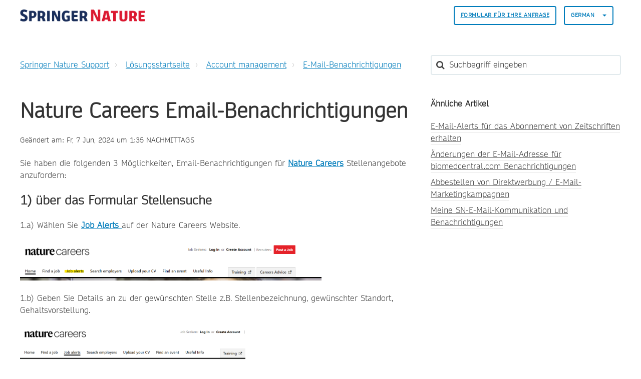

--- FILE ---
content_type: text/html; charset=utf-8
request_url: https://support.springernature.com/de/support/solutions/articles/6000211159-%C3%84ndern-oder-einrichten-von-naturportfolio-e-mail-benachrichtigungen
body_size: 15308
content:
<!DOCTYPE html>
       
        <!--[if lt IE 7]><html class="no-js ie6 dew-dsm-theme " lang="de" dir="ltr" data-date-format="non_us"><![endif]-->       
        <!--[if IE 7]><html class="no-js ie7 dew-dsm-theme " lang="de" dir="ltr" data-date-format="non_us"><![endif]-->       
        <!--[if IE 8]><html class="no-js ie8 dew-dsm-theme " lang="de" dir="ltr" data-date-format="non_us"><![endif]-->       
        <!--[if IE 9]><html class="no-js ie9 dew-dsm-theme " lang="de" dir="ltr" data-date-format="non_us"><![endif]-->       
        <!--[if IE 10]><html class="no-js ie10 dew-dsm-theme " lang="de" dir="ltr" data-date-format="non_us"><![endif]-->       
        <!--[if (gt IE 10)|!(IE)]><!--><html class="no-js  dew-dsm-theme " lang="de" dir="ltr" data-date-format="non_us"><!--<![endif]-->
	<head>
		
		

<!-- Title for the page -->

  <title> Nature Careers Email-Benachrichtigungen : Springer Nature Support </title>



<!-- Meta information -->

      <meta charset="utf-8" />
      <meta http-equiv="X-UA-Compatible" content="IE=edge,chrome=1" />
      <meta name="description" content= "" />
      <meta name="author" content= "" />
       <meta property="og:title" content="Nature Careers Email-Benachrichtigungen" />  <meta property="og:url" content="https://support.springernature.com/de/support/solutions/articles/6000211159-nature-careers-email-benachrichtigungen" />  <meta property="og:description" content=" Sie haben die folgenden 3 Möglichkeiten, Email-Benachrichtigungen für Nature Careers Stellenangebote anzufordern:     1) über das Formular Stellensuche  1.a) Wählen Sie Job Alerts auf der Nature Careers Website.           1.b) Geben Sie Details a..." />  <meta property="og:image" content="https://s3.amazonaws.com/cdn.freshdesk.com/data/helpdesk/attachments/production/6228800579/logo/sVThZtNnYU_Z26T8yRWLIJKIFssAKyUk2g.png?X-Amz-Algorithm=AWS4-HMAC-SHA256&amp;amp;X-Amz-Credential=AKIAS6FNSMY2XLZULJPI%2F20260113%2Fus-east-1%2Fs3%2Faws4_request&amp;amp;X-Amz-Date=20260113T135355Z&amp;amp;X-Amz-Expires=604800&amp;amp;X-Amz-SignedHeaders=host&amp;amp;X-Amz-Signature=2015e614842a1fd1f4c27d65c58f7500b4babfd5b32751a220a934dba858fa65" />  <meta property="og:site_name" content="Springer Nature Support" />  <meta property="og:type" content="article" />  <meta name="twitter:title" content="Nature Careers Email-Benachrichtigungen" />  <meta name="twitter:url" content="https://support.springernature.com/de/support/solutions/articles/6000211159-nature-careers-email-benachrichtigungen" />  <meta name="twitter:description" content=" Sie haben die folgenden 3 Möglichkeiten, Email-Benachrichtigungen für Nature Careers Stellenangebote anzufordern:     1) über das Formular Stellensuche  1.a) Wählen Sie Job Alerts auf der Nature Careers Website.           1.b) Geben Sie Details a..." />  <meta name="twitter:image" content="https://s3.amazonaws.com/cdn.freshdesk.com/data/helpdesk/attachments/production/6228800579/logo/sVThZtNnYU_Z26T8yRWLIJKIFssAKyUk2g.png?X-Amz-Algorithm=AWS4-HMAC-SHA256&amp;amp;X-Amz-Credential=AKIAS6FNSMY2XLZULJPI%2F20260113%2Fus-east-1%2Fs3%2Faws4_request&amp;amp;X-Amz-Date=20260113T135355Z&amp;amp;X-Amz-Expires=604800&amp;amp;X-Amz-SignedHeaders=host&amp;amp;X-Amz-Signature=2015e614842a1fd1f4c27d65c58f7500b4babfd5b32751a220a934dba858fa65" />  <meta name="twitter:card" content="summary" />  <link rel="canonical" href="https://support.springernature.com/de/support/solutions/articles/6000211159-nature-careers-email-benachrichtigungen" />  <link rel='alternate' hreflang="de" href="https://support.springernature.com/de/support/solutions/articles/6000211159-nature-careers-email-benachrichtigungen"/>  <link rel='alternate' hreflang="en" href="https://support.springernature.com/en/support/solutions/articles/6000211159-nature-careers-e-alerts"/>  <link rel='alternate' hreflang="ja-JP" href="https://support.springernature.com/ja-JP/support/solutions/articles/6000211159-nature-careers-e%E3%82%A2%E3%83%A9%E3%83%BC%E3%83%88"/>  <link rel='alternate' hreflang="zh-CN" href="https://support.springernature.com/zh-CN/support/solutions/articles/6000211159-nature-careers%E7%94%B5%E5%AD%90%E9%82%AE%E4%BB%B6%E6%8F%90%E9%86%92"/> 

<!-- Responsive setting -->
<link rel="apple-touch-icon" href="https://s3.amazonaws.com/cdn.freshdesk.com/data/helpdesk/attachments/production/6001196271/fav_icon/yGJISi2-j220kPPrc03dNtgyWDIqB-4mpQ.png" />
        <link rel="apple-touch-icon" sizes="72x72" href="https://s3.amazonaws.com/cdn.freshdesk.com/data/helpdesk/attachments/production/6001196271/fav_icon/yGJISi2-j220kPPrc03dNtgyWDIqB-4mpQ.png" />
        <link rel="apple-touch-icon" sizes="114x114" href="https://s3.amazonaws.com/cdn.freshdesk.com/data/helpdesk/attachments/production/6001196271/fav_icon/yGJISi2-j220kPPrc03dNtgyWDIqB-4mpQ.png" />
        <link rel="apple-touch-icon" sizes="144x144" href="https://s3.amazonaws.com/cdn.freshdesk.com/data/helpdesk/attachments/production/6001196271/fav_icon/yGJISi2-j220kPPrc03dNtgyWDIqB-4mpQ.png" />
        <meta name="viewport" content="width=device-width, initial-scale=1.0, maximum-scale=5.0, user-scalable=yes" /> 

<meta name="viewport" content="width=device-width, initial-scale=1.0" />
<link rel="stylesheet" href="https://fonts.googleapis.com/css?family=Open+Sans:400,400italic,600,600italic,700,700italic,300,300italic"  type="text/css" />
<link rel="stylesheet" href="//maxcdn.bootstrapcdn.com/font-awesome/4.7.0/css/font-awesome.min.css" />
<link rel="stylesheet" href="//cdn.jsdelivr.net/jquery.magnific-popup/1.0.0/magnific-popup.css" />



<!-- CMP -->
<script src="https://cmp.springernature.com/production_live/en/consent-bundle-80-latest.js"></script>

<!-- Google Tag Manager -->
<script>(function(w,d,s,l,i){w[l]=w[l]||[];w[l].push({'gtm.start':
new Date().getTime(),event:'gtm.js'});var f=d.getElementsByTagName(s)[0],
j=d.createElement(s),dl=l!='dataLayer'?'&l='+l:'';j.async=true;j.src=
'https://sgtm.springernature.com/gtm.js?id='+i+dl;f.parentNode.insertBefore(j,f);
})(window,document,'script','dataLayer','GTM-KTRPH5C');</script>
<!-- End Google Tag Manager -->
  
  <script src="https://ajax.googleapis.com/ajax/libs/jquery/3.6.0/jquery.min.js"></script>
		
		<!-- Adding meta tag for CSRF token -->
		<meta name="csrf-param" content="authenticity_token" />
<meta name="csrf-token" content="Tl9XBNYEJVr15s14yzpSozHJG9js0zDt7pVbnCuTsPvs6SRJ5xEal7w8to5D8HJVVAf73FHy3Y/Qe5cjIYnKbA==" />
		<!-- End meta tag for CSRF token -->
		
		<!-- Fav icon for portal -->
		<link rel='shortcut icon' href='https://s3.amazonaws.com/cdn.freshdesk.com/data/helpdesk/attachments/production/6001196271/fav_icon/yGJISi2-j220kPPrc03dNtgyWDIqB-4mpQ.png' />

		<!-- Base stylesheet -->
 
		<link rel="stylesheet" media="print" href="https://assets7.freshdesk.com/assets/cdn/portal_print-6e04b27f27ab27faab81f917d275d593fa892ce13150854024baaf983b3f4326.css" />
	  		<link rel="stylesheet" media="screen" href="https://assets7.freshdesk.com/assets/cdn/falcon_portal_utils-a58414d6bc8bc6ca4d78f5b3f76522e4970de435e68a5a2fedcda0db58f21600.css" />	

		
		<!-- Theme stylesheet -->

		<link href="/support/theme.css?v=4&amp;d=1761139015" media="screen" rel="stylesheet" type="text/css">

		<!-- Google font url if present -->
		<link href='https://fonts.googleapis.com/css?family=Open+Sans:regular,italic,600,700,700italic' rel='stylesheet' type='text/css' nonce='MZDqRWFQtjkZ3XVX2h38aw=='>

		<!-- Including default portal based script framework at the top -->
		<script src="https://assets4.freshdesk.com/assets/cdn/portal_head_v2-d07ff5985065d4b2f2826fdbbaef7df41eb75e17b915635bf0413a6bc12fd7b7.js"></script>
		<!-- Including syntexhighlighter for portal -->
		<script src="https://assets10.freshdesk.com/assets/cdn/prism-841b9ba9ca7f9e1bc3cdfdd4583524f65913717a3ab77714a45dd2921531a402.js"></script>

		

		<!-- Access portal settings information via javascript -->
		 <script type="text/javascript">     var portal = {"language":"en","name":"Springer Nature Support","contact_info":"","current_page_name":"article_view","current_tab":"solutions","vault_service":{"url":"https://vault-service.freshworks.com/data","max_try":2,"product_name":"fd"},"current_account_id":218250,"preferences":{"bg_color":"#605E60","header_color":"#ebebeb","help_center_color":"#ebebeb","footer_color":"#777777","tab_color":"#087be7","tab_hover_color":"#4c4b4b","btn_background":"#ffffff","btn_primary_background":"#6c6a6a","base_font":"Open Sans","text_color":"#333333","headings_font":"Open Sans","headings_color":"#333333","link_color":"#007cbb","link_color_hover":"#036690","input_focus_ring_color":"#a72763","non_responsive":"false"},"image_placeholders":{"spacer":"https://assets6.freshdesk.com/assets/misc/spacer.gif","profile_thumb":"https://assets5.freshdesk.com/assets/misc/profile_blank_thumb-4a7b26415585aebbd79863bd5497100b1ea52bab8df8db7a1aecae4da879fd96.jpg","profile_medium":"https://assets10.freshdesk.com/assets/misc/profile_blank_medium-1dfbfbae68bb67de0258044a99f62e94144f1cc34efeea73e3fb85fe51bc1a2c.jpg"},"falcon_portal_theme":true,"current_object_id":6000211159};     var attachment_size = 20;     var blocked_extensions = "";     var allowed_extensions = "";     var store = { 
        ticket: {},
        portalLaunchParty: {} };    store.portalLaunchParty.ticketFragmentsEnabled = false;    store.pod = "us-east-1";    store.region = "US"; </script> 


			
	</head>
	<body>
            	
		
		
		

<!-- Notification Messages -->
 <div class="alert alert-with-close notice hide" id="noticeajax"></div> 
<div class="layout layout--anonymous">
  <div class="layout__header">
    



<header class="topbar container" data-topbar>
  <div class="container-inner">
    <div class="topbar__inner">
      <div class="topbar__col clearfix">
        <div class="logo-wrapper">
          <div class="logo">
            <a href="/de/support/home">
              <!-- <img src="https://s3.amazonaws.com/cdn.freshdesk.com/data/helpdesk/attachments/production/6228800579/logo/sVThZtNnYU_Z26T8yRWLIJKIFssAKyUk2g.png" alt="Springer Nature Support home page"> -->
              <img src="https://breezythemes.s3-us-west-2.amazonaws.com/springernature/SN_logo.png" alt="Springer Nature Support home page">
            </a>
          </div>
        </div>
        <button type="button" role="button" aria-label="Toggle Navigation" class="lines-button x" data-toggle-menu> <span class="lines"></span> </button>
      </div>
      <div class="topbar__col topbar__menu">
        <div class="topbar__collapse" data-menu>
          <div class="topbar__controls topbar__controls--anonymous">
                        
            
            
              <a class="btn btn-topbar" href="/de/support/tickets/new">
                
                Formular für Ihre Anfrage
                
</a>
           <!--   <a class="btn btn-topbar" href="/support/tickets">My Tickets</a> -->
            
            
            
            
            <div class="banner-language-selector pull-right" data-tabs="tabs"
                data-toggle='tooltip' data-placement="bottom" title=""><ul class="language-options" role="tablist"><li class="dropdown"><h5 class="dropdown-toggle" data-toggle="dropdown"><span>German</span><span class="caret"></span></h5><ul class="dropdown-menu " role="menu" aria-labelledby="dropdownMenu"><li><a class="" tabindex="-1" href="/en/support/solutions/articles/6000211159-nature-careers-e-alerts">English</a></li><li><a class="" tabindex="-1" href="/zh-CN/support/solutions/articles/6000211159-nature-careers%E7%94%B5%E5%AD%90%E9%82%AE%E4%BB%B6%E6%8F%90%E9%86%92">Chinese</a></li><li><a class="active" tabindex="-1" href="/de/support/solutions/articles/6000211159-nature-careers-email-benachrichtigungen"><span class='icon-dd-tick-dark'></span>German </a></li><li><a class="" tabindex="-1" href="/ja-JP/support/solutions/articles/6000211159-nature-careers-e%E3%82%A2%E3%83%A9%E3%83%BC%E3%83%88">Japanese</a></li></ul></li></ul></div> <div class="welcome">Willkommen <b></b> </div>  <b><a href="/de/support/login"><b>Anmelden</b></a></b>
			           

            
          </div>
        </div>
      </div>
    </div>
  </div>
</header>


    <!-- Search and page links for the page -->
    
      
    
  </div>

 
  <div class="layout__content">
    <div class="container">
      <div class="container-inner clearfix">
        
          
        
        
        <div class="article-page">
  <div class="row clearfix">
    <div class="column column--sm-8">
      <ol class="breadcrumbs">
        <li>
          <a href="/support/home">
          	
              Springer Nature Support
              
          </a>
        </li>
        <li title="Lösungsstartseite">
          <a href="/de/support/solutions">Lösungsstartseite</a>
        </li>
        <li title="Account management">
          <a href="/de/support/solutions/6000141391">Account management</a>
        </li>
        <li title="E-Mail-Benachrichtigungen">
          <a href="/de/support/solutions/folders/6000234188">E-Mail-Benachrichtigungen</a>
        </li>
      </ol>
    </div>
    <div class="column column--sm-4">
      <div class="search-box search-box--small">
        <form class="hc-search-form print--remove" autocomplete="off" action="/de/support/search/solutions" id="hc-search-form" data-csrf-ignore="true">
	<div class="hc-search-input">
	<label for="support-search-input" class="hide">Suchbegriff eingeben</label>
		<input placeholder="Suchbegriff eingeben" type="text"
			name="term" class="special" value=""
            rel="page-search" data-max-matches="10" id="support-search-input">
	</div>
	<div class="hc-search-button">
		<button class="btn btn-primary" aria-label="Suche" type="submit" autocomplete="off">
			<i class="mobile-icon-search hide-tablet"></i>
			<span class="hide-in-mobile">
				Suchen
			</span>
		</button>
	</div>
</form>
      </div>
    </div>
  </div>
<!-- Put any chat widget code below this line. -->
<!-- This is an article we can use for testing the code -->


<!-- This displays the button in the article on the test article -->  

        
<!-- Enter chat widget code below this line to go above the article -->
<!-- Shipping Info bot setup -->

        
 <!-- Librarian Support bot setup -->


<!-- Enter chat widget code above this line to go above the article -->
  
  <div class="row clearfix">
    <div class="column column--sm-8">
      <article class="article clearfix" itemscope itemtype="http://schema.org/Article">
        <header class="article-header">
          <h1 class="article__title" itemprop="name">
            Nature Careers Email-Benachrichtigungen
          </h1>

          <div class="article-meta">
            <div class="article-meta__col article-meta__col--main">
              <div class="entry-info">
                <div class="entry-info__content">
                  
                   
                    <div class="meta">Geändert am: Fr, 7 Jun, 2024 um  1:35 NACHMITTAGS</div>
                  
                </div>
              </div>
            </div>
          </div>
        </header>

        <div class="article__body markdown" itemprop="articleBody">
          <p>Sie haben die folgenden 3 Möglichkeiten, Email-Benachrichtigungen für <a href="https://www.nature.com/naturecareers/?gad_source=1&amp;gclid=Cj0KCQjwq86wBhDiARIsAJhuphmabC6OZ0HYpD3MwR6D0nqpcVjubodutLUIn3_nz3_ukbanLH4of6caAgi4EALw_wcB"><strong>Nature Careers</strong></a> Stellenangebote anzufordern:</p><p>&nbsp;</p><h2 dir="ltr">1) über das Formular Stellensuche</h2><p>1.a) Wählen Sie <a href="https://www.nature.com/naturecareers/newalert/"><strong>Job Alerts&nbsp;</strong></a>auf der Nature Careers Website.&nbsp;</p><p>&nbsp;</p><p><img width="602" src="https://s3.amazonaws.com/cdn.freshdesk.com/data/helpdesk/attachments/production/6195622845/original/AYt9tZXZXRd133PQkxcgVObuE81qOe15RQ.png?1712670174" alt="Screenshot von Nature Careers Homepage mit den auswählbaren Tabs: Home, Stellensuche, Stellenangebote, Suche Arbeitgeber, Upload Ihres Lebenslaufs, Events finden, Wichtige Infos. Der Tab Stellenangebote ist hervorgehoben." class="fr-fic fr-dii" data-attachment="[object Object]" data-id="6195622845"></p><p>&nbsp;</p><p>1.b) Geben Sie Details an zu der gewünschten Stelle z.B. Stellenbezeichnung, gewünschter Standort, Gehaltsvorstellung.&nbsp;</p><p>&nbsp;</p><p><img width="450" src="https://s3.amazonaws.com/cdn.freshdesk.com/data/helpdesk/attachments/production/6195622848/original/CB1VRm8Iywuj0x04ihAzjH07KoQiCgnMyQ.png?1712670175" alt="Screenshot des Blanko-Formulares; hier können Sie Ihre persönlichen Daten eintragen für Ihre Stellensuche. Pflichtfelder sind: Email-Adresse, Stellenbezeichnung und Standort " class="fr-fic fr-dii" data-attachment="[object Object]" data-id="6195622848"></p><p>&nbsp;</p><p>1.c) Wählen Sie die gewünschte Frequenz für die Email-Benachrichtigungen aus, täglich oder wöchentlich.&nbsp;</p><p>&nbsp;</p><p><img width="528" src="https://s3.amazonaws.com/cdn.freshdesk.com/data/helpdesk/attachments/production/6195622850/original/90-C349WENYMrP-PInmGjC8RvmQm0ATf2w.png?1712670175" alt="Screenshot der Auswahlbox für die gewünschte Frequenz, mit der Sie Stellenangebote erhalten möchten; täglich oder wöchentlich" class="fr-fic fr-dii" data-attachment="[object Object]" data-id="6195622850"></p><p>&nbsp;</p><h2 dir="ltr">2) über die Suchfunktion</h2><p>2.a) Suchen Sie nach Stellenangeboten über den Fachbereich, die Stellenbezeichnung oder den Standort auf der <a href="https://www.nature.com/naturecareers/?gad_source=1&amp;gclid=Cj0KCQjwq86wBhDiARIsAJhuphmabC6OZ0HYpD3MwR6D0nqpcVjubodutLUIn3_nz3_ukbanLH4of6caAgi4EALw_wcB"><strong>Nature Careers</strong></a> Website.</p><p>&nbsp;</p><p><img width="517" src="https://s3.amazonaws.com/cdn.freshdesk.com/data/helpdesk/attachments/production/6195622847/original/udh2QGhN87ucN3GDwfNKZUJ2Dyp60WR2pA.png?1712670174" alt="Screenshot der verschiedenen Optionen für die Stellensuche von der Homepage" class="fr-fic fr-dii" data-attachment="[object Object]" data-id="6195622847"></p><p>&nbsp;</p><p>2.b) Wählen Sie das Interessengebiet aus, dies führt Sie zu den entsprechenden Stellenangeboten&nbsp;</p><p>&nbsp;</p><p><img width="552" src="https://s3.amazonaws.com/cdn.freshdesk.com/data/helpdesk/attachments/production/6195622849/original/y4lvbqKOnYVn83K50lBYDgMCRSQrGIkR7Q.png?1712670175" alt="Screenshot eines Suchergebnisses zu einer Stellensuche mit Auswahlkriterium Fachgebiet. Diese Seite beinhaltet den Button &quot;Alert erzeugen&quot; in einem roten Button mit weisser Schrift." class="fr-fic fr-dii" data-attachment="[object Object]" data-id="6195622849"></p><p>&nbsp;</p><p>2.c) Wählen Sie "Create Alert", um entsprechende Benachrichtigungen zu erhalten.</p><p>&nbsp;</p><p><img width="496" src="https://s3.amazonaws.com/cdn.freshdesk.com/data/helpdesk/attachments/production/6195622846/original/1TObZdxEWvqgMXVp0cysTw2o2iDJOwSyDA.png?1712670174" alt="Screenshot des Alerts. Die Email-Adresse muss in das vorgesehene Feld eingefügt werden, dann &quot;Alert erzeugen&quot; auswählen. Optional können noch zusätzliche Marketinginformationen ausgewählt werden, bevor der Alert erzeugt wird." class="fr-fic fr-dii" data-attachment="[object Object]" data-id="6195622846"></p><p>&nbsp;</p><p>2.d) Geben Sie Ihre Email-Adresse an und wählen Sie evtl. gewünschte zusätzliche Marketing-Benachrichtigungen per Email aus, dann gehen Sie auf "Create Alert".</p><p>&nbsp;</p><h2 dir="ltr">3) über die Website Suche</h2><p>3.a) Geben Sie&nbsp;im Suche-Feld der Homepage&nbsp;Stichworte ein und den gewünschten Standort bzw. den Umkreis.</p><p>&nbsp;</p><p><img width="540" src="https://s3.amazonaws.com/cdn.freshdesk.com/data/helpdesk/attachments/production/6195622853/original/GfGxmZa2xwRomVyrW15YK0kuDE-UY2saag.png?1712670175" alt="Screenshot der Homepage mit dem Formular für die Stellensuche. Die Nutzer müssen hier ein Schlagwort und den gewünschten Standort mit Umkreis angeben, bevor die Suche ausgelöst wird über den roten Button mit weisser Schrift  &quot;Stellensuche&quot; " class="fr-fic fr-dii" data-attachment="[object Object]" data-id="6195622853"></p><p>&nbsp;</p><p>3.b) Wählen Sie "Create alert", sobald die Suchergebnisse angezeigt werden.</p><p>&nbsp;</p><p><img width="533" src="https://s3.amazonaws.com/cdn.freshdesk.com/data/helpdesk/attachments/production/6195622852/original/ah-wEhN1CzwpFTdlopjsD0DNb37hjNtFMg.png?1712670175" alt="Screenshot der Suchergebnisse für das ausgewählte Suchkriterium Biomedicine Postdoctoral, Stelle im Gehaltsrahmen von $60,000 bis $69,999, Standort in USA. &quot;Alert erzeugen&quot; Button wird unterhalb des Suchkritierums angezeigt." class="fr-fic fr-dii" data-attachment="[object Object]" data-id="6195622852"></p><p>&nbsp;</p><p>3.c) Geben Sie Ihre Email-Adresse ein und wählen Sie evtl. gewünschte zusätzliche Marketing-Benachrichtigungen per Email aus, dann gehen Sie auf "Create Alert".</p><p>&nbsp;</p><p><img width="496" src="https://s3.amazonaws.com/cdn.freshdesk.com/data/helpdesk/attachments/production/6195622851/original/rfgDP-mR0Kif-TlXDIQ1VpcsOjUuIhDsMQ.png?1712670175" alt="Screenshot des Suchformulares. Nutzer müssen ihre Email-Adresse im entsprechenden Feld einfügen, dann &quot;Alert erzeugen&quot; auswählen. Optional können zusätzliche Marketinginformationen ausgewählt werden, bevor der Alert erzeugt wird." class="fr-fic fr-dii" data-attachment="[object Object]" data-id="6195622851"></p><p>&nbsp;</p><p>Sollten Probleme auftreten bzgl. Nature Careers Email-Benachrichtigungen:</p><ul type="disc"><li>Falls Sie einen Webmail provider z.B. Hotmail, Gmail oder Yahoo verwenden, überprüfen Sie bitte den JUNK Folder und stellen Sie sicher, daß @ealert.nature.com zu Ihren sicheren Empfangs-Email-Adressen hinzugefügt ist.</li><li>Falls Sie einen akademischen Webmail provider nutzen, stellen Sie bitte mit Ihrem lokalen Administrator oder mit Ihrer IT sicher, daß die Benachrichtigungen nicht automatisch blockiert werden oder im SPAM/JUNK Folder landen.</li><li>Falls Sie sich von Email-Benachrichtigungen abgemeldet haben, diese aber immer noch erhalten, wenden Sie sich bitte an unser Online Service Team über <a href="https://springeronlineservice.freshdesk.com/de/support/tickets/new"><strong>unser Webformular hier</strong></a><strong>.&nbsp;</strong>Bitte fügen Sie eine Kopie der erhaltenen Benachrichtigung bei, um uns dadurch eine schnellere Bearbeitung und Lösung des Problems zu ermöglichen. &nbsp; &nbsp; &nbsp; &nbsp; &nbsp; &nbsp; &nbsp; &nbsp; &nbsp;</li></ul><p dir="ltr">Falls Sie den Nature Careers Newsletter abonnieren möchten, erstellen Sie bitte ein Mein Nature Konto auf Nature.com. Sie können <a href="https://support.springernature.com/de/support/solutions/articles/6000211160-fehlende-nature-e-mail-benachrichtigungen"><strong>Mein Nature Profil Email-Benachrichtigungen und Newsletter</strong></a> ändern und den Nature Careers Newsletter aus den Email-Benachrichtigungs-Optionen auswählen.<br><br>Wenn Sie lieber eine E-Mail oder einen telefonischen Kundenservice bezüglich fehlender E-Benachrichtigungen wünschen, finden Sie <strong><a href="https://springeronlineservice.freshdesk.com/de/support/solutions/articles/6000206179-kontakte">unsere Kontaktinformationen hier</a>.</strong></p><p>&nbsp;</p>
        </div>
        

  
        
      </article>
	<footer class="article-footer clearfix">
        <p class="article-vote" id="voting-container" 
											data-user-id="" 
											data-article-id="6000211159"
											data-language="de">
										War diese Antwort hilfreich?<span data-href="/de/support/solutions/articles/6000211159/thumbs_up" class="vote-up a-link" id="article_thumbs_up" 
									data-remote="true" data-method="put" data-update="#voting-container" 
									data-user-id=""
									data-article-id="6000211159"
									data-language="de"
									data-update-with-message="Wir freuen uns, dass wir Ihnen helfen konnten. Danke für Ihr Feedback.">
								Ja</span><span class="vote-down-container"><span data-href="/de/support/solutions/articles/6000211159/thumbs_down" class="vote-down a-link" id="article_thumbs_down" 
									data-remote="true" data-method="put" data-update="#vote-feedback-form" 
									data-user-id=""
									data-article-id="6000211159"
									data-language="de"
									data-hide-dom="#voting-container" data-show-dom="#vote-feedback-container">
								Nein</span></span></p><a class="hide a-link" id="vote-feedback-form-link" data-hide-dom="#vote-feedback-form-link" data-show-dom="#vote-feedback-container">Feedback senden</a><div id="vote-feedback-container"class="hide">	<div class="lead">Leider konnten wir nicht helfen. Helfen Sie uns mit Ihrem Feedback, diesen Artikel zu verbessern.</div>	<div id="vote-feedback-form">		<div class="sloading loading-small loading-block"></div>	</div></div>
      </footer>
    </div>

    <div class="column column--sm-4">
      <div class="article-sidebar">
        
          <div class="related-articles">
            <h4 class="related-articles__title">
              
              	Ähnliche Artikel
              	
            </h4>
            <ul class="related-articles__list">
              
                
                <li>
                  <a href="/de/support/solutions/articles/6000243009-e-mail-alerts-f%C3%BCr-das-abonnement-von-zeitschriften-erhalten">E-Mail-Alerts für das Abonnement von Zeitschriften erhalten</a>
                  </li>
                
              
                
                <li>
                  <a href="/de/support/solutions/articles/6000223956-%C3%A4nderungen-der-e-mail-adresse-f%C3%BCr-biomedcentral-com-benachrichtigungen">Änderungen der E-Mail-Adresse für biomedcentral.com Benachrichtigungen</a>
                  </li>
                
              
                
                <li>
                  <a href="/de/support/solutions/articles/6000211097-abbestellen-von-direktwerbung-e-mail-marketingkampagnen">Abbestellen von Direktwerbung / E-Mail-Marketingkampagnen</a>
                  </li>
                
              
                
                <li>
                  <a href="/de/support/solutions/articles/6000211160-meine-sn-e-mail-kommunikation-und-benachrichtigungen">Meine SN-E-Mail-Kommunikation und Benachrichtigungen</a>
                  </li>
                
              
                
              
            </ul>
          </div>
        
      </div>
    </div>
  </div>
</div>

        
          
        
      </div>
    </div>
  </div>

  <div class="layout__footer">
    <footer class="footer-container container">
  <div class="container-inner footer-container__inner">
    <div class="row clearfix">
      <div class="column column--sm-2">
        <span class="footer__header">
          
                Produkte
                
        </span>
        <ul class="footer-links-list">
           <li class="footer-links-list__item"><a class="footer-links-list__link" href="https://www.springernature.com/gp/products/journals" rel="noreferrer">
           	
                Zeitschriften
                
			</a></li>
           <li class="footer-links-list__item"><a class="footer-links-list__link" href="https://www.springernature.com/gp/products/books" rel="noreferrer">
           	
                Bücher
                             
            </a></li>
           <li class="footer-links-list__item"><a class="footer-links-list__link" href="https://www.springernature.com/gp/products/platforms" rel="noreferrer">
           	
                Plattformen
                             
            </a></li>
           <li class="footer-links-list__item"><a class="footer-links-list__link" href="https://www.springernature.com/gp/products/database" rel="noreferrer">
           	
                Datenbanken
                             
           	</a></li>
        </ul>
      </div>
      <div class="column column--sm-2">
        <span class="footer__header">
           	
                Researchers & Partners
                          
          </span>
        <ul class="footer-links-list">
          <li class="footer-links-list__item"><a class="footer-links-list__link" href="https://www.springernature.com/gp/authors" rel="noreferrer">
           	
                Autoren
                            
            </a></li>
          <li class="footer-links-list__item"><a class="footer-links-list__link" href="https://www.springernature.com/gp/editors" rel="noreferrer">
           	
                Redakteure
                            
            </a></li>
          <li class="footer-links-list__item"><a class="footer-links-list__link" href="https://www.springernature.com/gp/open-research" rel="noreferrer">
           	
                Open research
                            
            </a></li>
          <li class="footer-links-list__item"><a class="footer-links-list__link" href="https://www.springernature.com/gp/societies" rel="noreferrer">
           	
                Gesellschaften
                            
            </a></li>
          <li class="footer-links-list__item"><a class="footer-links-list__link" href="https://www.springernature.com/gp/partners" rel="noreferrer">
           	
                Partner
                            
            </a></li>
          <li class="footer-links-list__item"><a class="footer-links-list__link" href="https://www.springernature.com/gp/policies" rel="noreferrer">
           	
                Richtlinien
                            
            </a></li>
        </ul>
      </div>
      <div class="column column--sm-2">
        <span class="footer__header">
           	
                Bibliotheken
                          
          </span>
        <ul class="footer-links-list">
          <li class="footer-links-list__item"><a class="footer-links-list__link" href="https://www.springernature.com/gp/librarians" rel="noreferrer">
           	
                Übersicht
                            
            </a> </li>
          <li class="footer-links-list__item"><a class="footer-links-list__link" href="https://www.springernature.com/gp/librarians/products" rel="noreferrer">
           	
                Produkte
                            
            </a> </li>
          <li class="footer-links-list__item"><a class="footer-links-list__link" href="https://www.springernature.com/gp/librarians/licensing" rel="noreferrer">
           	
                Lizenzierung
                            
            </a> </li>
          <li class="footer-links-list__item"><a class="footer-links-list__link" href="https://www.springernature.com/gp/librarians/tools-services" rel="noreferrer">
           	
                Tools & Dienstleistungen
                            
            </a> </li>
          <li class="footer-links-list__item"><a class="footer-links-list__link" href="https://www.springernature.com/gp/librarians/manage-your-account" rel="noreferrer">
           	
                Kontoverwaltung
                            
            </a> </li>
          <li class="footer-links-list__item"><a class="footer-links-list__link" href="https://www.springernature.com/gp/librarians/news-events" rel="noreferrer">
           	
                Neuigkeiten & Veranstaltungen
                            
            </a> </li>
          <li class="footer-links-list__item"><a class="footer-links-list__link" href="https://www.springernature.com/gp/librarians/contact-us" rel="noreferrer">
           	
                Vertriebs- und Kundenkontakte
                            
            </a> </li>
        </ul>
      </div>
      <div class="column column--sm-2">
        <span class="footer__header">
           	
                Our company
                          
          </span>
        <ul class="footer-links-list">
          <li class="footer-links-list__item"><a class="footer-links-list__link" href="https://www.springernature.com/gp/group" rel="noreferrer">
           	
                Übersicht
                            
            </a></li>
          <li class="footer-links-list__item"><a class="footer-links-list__link" href="https://www.springernature.com/gp/group/aboutus" rel="noreferrer">
           	
                Über uns
                            
            </a></li>
          <li class="footer-links-list__item"><a class="footer-links-list__link" href="https://www.springernature.com/gp/group/careers" rel="noreferrer">
           	
                Karriere
                            
            </a></li>
          <li class="footer-links-list__item"><a class="footer-links-list__link" href="https://www.springernature.com/gp/group/education" rel="noreferrer">
           	
                Ausbildung
                            
            </a></li>
          <li class="footer-links-list__item"><a class="footer-links-list__link" href="https://www.springernature.com/gp/group/professional" rel="noreferrer">
           	
                Professionell
                            
            </a></li>
          <li class="footer-links-list__item"><a class="footer-links-list__link" href="https://www.springernature.com/gp/group/media" rel="noreferrer">
           	
                Pressebüro
                            
            </a></li>
          <li class="footer-links-list__item"><a class="footer-links-list__link" href="https://www.springernature.com/gp/group/locations" rel="noreferrer">
           	
                Standorte & Kontakt
                            
            </a></li>
        </ul>
      </div>
      <div class="column column--sm-2">
        <span class="footer__header">
           	
                Informationen
                          
          </span>
        <ul class="footer-links-list">
          <li class="footer-links-list__item"><a class="footer-links-list__link" href="https://www.springernature.com/gp/shop" rel="noreferrer">
           	
                Shop
                            
            </a></li>
          <li class="footer-links-list__item"><a class="footer-links-list__link" href="https://support.springernature.com/support/solutions/articles/6000206179" rel="noreferrer">
           	
                Kontakt
                            
            </a></li>
          <li class="footer-links-list__item"><a class="footer-links-list__link" href="https://www.springernature.com/gp/legal/imprint/11033518" rel="noreferrer">
           	
                Impressum
                            
            </a></li>
          <li class="footer-links-list__item"><a class="footer-links-list__link" href="https://www.springernature.com/gp/legal/general-terms-of-use/11033520" rel="noreferrer">
           	
                Allgemeine Geschäftsbedingungen
                            
            </a></li>
          <li class="footer-links-list__item"><a class="footer-links-list__link" href="https://www.springernature.com/gp/legal/privacy-statement/11033522" rel="noreferrer">
           	
              Datenschutzerklärung
                   
            </a></li>
          <li class="footer-links-list__item"><a class="footer-links-list__link" href="https://www.springernature.com/gp/legal/privacy-statement/11033522" data-cc-action="preferences" onclick="return false" rel="noreferrer">
           	
                Manage cookies
                            
            </a></li>
          <li class="footer-links-list__item"><a class="footer-links-list__link" href="https://www.springernature.com/gp/info/accessibility" rel="noreferrer">
           	
                Zugang
                            
            </a></li>
         </ul>
      </div>
    </div>
    <div class="footer__copyright">
      
      <p>Theme by <a href="https://www.breezythemes.com">Breezy Themes</a>
      </p>
    </div>
  </div>
</footer>
<a href="#" class="scroll-to-top fa fa-angle-up" data-scroll-to-top></a>
  </div>
</div>

<script src="//cdn.jsdelivr.net/jquery.magnific-popup/1.0.0/jquery.magnific-popup.min.js"></script>
<script>
  (function($) {
    function clipper(min, max){
      return function(o){
        if(o > max) return max;
        if(o < min) return min;
        return o;
      };
    }

    var BT_SETTINGS = {
      css: {
        activeClass: 'is-active',
        hiddenClass: 'is-hidden'
      }
    };

    var opacityClipper = clipper(0, 1);
    var $window      = $(window);
    var $heroUnit    = $('[data-hero-unit]');
    var $topbar      = $('[data-topbar]');
    var topbarHeight = parseInt($topbar.height());
    var $scrollToTop = $('[data-scroll-to-top]');
    var $heroUnitBg;
    var $searchBox;

    if ($heroUnit.length) {
      $heroUnitBg  = $heroUnit.find('[data-hero-bg]');
      $searchBox   = $heroUnit.find('[data-search-box]');
    }

    $scrollToTop.click(function(){
      $('html, body').animate({ scrollTop: 0}, 1000);
      return false;
    });

    var bindEffects = function() {
      var scrolled = $window.scrollTop();
      if (scrolled > topbarHeight) {
        $scrollToTop.addClass(BT_SETTINGS.css.activeClass);
      } else {
        $scrollToTop.removeClass(BT_SETTINGS.css.activeClass);
      }

      if ($heroUnit.length) {
        $heroUnitBg.css({
          '-moz-transform': 'translate3d(0px,' + scrolled / -3 + 'px' +  ', 0px)',
          '-webkit-transform': 'translate3d(0px,' + scrolled / -3 + 'px' +  ', 0px)',
          'transform': 'translate3d(0px,' + scrolled / -3 + 'px' +  ', 0px)'
        });

        $searchBox.css({
          'opacity': opacityClipper(1 - opacityClipper(scrolled * 0.003))
        });
      }
    };

    $window.on('scroll.theme', bindEffects);

    $('[data-toggle-menu]').click(function(){
      $(this).toggleClass(BT_SETTINGS.css.activeClass);
      $('[data-menu]').toggle();
    });

    $('.image-with-lightbox').magnificPopup({
      type: 'image',
      closeOnContentClick: true,
      closeBtnInside: false,
      fixedContentPos: true,
      mainClass: 'mfp-with-zoom', // class to remove default margin from left and right side
      image: {
        verticalFit: true
      },
      zoom: {
        enabled: true,
        duration: 300 // don't foget to change the duration also in CSS
      }
    });

    $('.image-with-video-icon').magnificPopup({
      disableOn: 700,
      type: 'iframe',
      mainClass: 'mfp-fade',
      removalDelay: 160,
      preloader: false,
      fixedContentPos: false
    });

    $('.accordion__item-title').on('click', function() {
      var $title = $(this);
      $title.toggleClass('accordion__item-title--active');
      $title
        .parents('.accordion__item')
        .find('.accordion__item-content')
        .slideToggle();
    });

    $('.tabs-link').click(function (e) {
      e.preventDefault();
      var $link = $(this);
      var tabIndex = $link.index();
      var $tab = $link.parents('.tabs').find('.tab').eq(tabIndex);
      $link
        .addClass(BT_SETTINGS.css.activeClass)
        .siblings()
        .removeClass(BT_SETTINGS.css.activeClass);
      $tab
        .removeClass(BT_SETTINGS.css.hiddenClass)
        .siblings('.tab')
        .addClass(BT_SETTINGS.css.hiddenClass);
    });

    $('.fa-spin').empty();
   
    (function() {
      var $articleDate = $('[data-zh-cn-date]');
    
      if (!$articleDate.length) return false;
      
      var articleDate = new Date($articleDate.data('zh-cn-date'));
      var articleDateM = $articleDate.data('zh-cn-date-m');
      
      var year = articleDate.getFullYear();
      var month = articleDate.getMonth() + 1;
      var day = articleDate.getDay();
      var dayName = articleDateM.replace(/([^,]+)[\S\s]+/, '$1');
      var hours = articleDate.getHours();
      var amOrPmName = hours > 12 ? '下午' : '上午';
      var time = (hours > 12 ? hours - 12 : hours) + ':' + (articleDate.getMinutes())
      
      $articleDate.text(year + '年' + month + ' 月' + day + '日' + dayName + amOrPmName + time);
    })();

  })(jQuery);
</script>

			<script type='text/javascript' nonce="MZDqRWFQtjkZ3XVX2h38aw==">
	jQuery( document ).ready(function() {
		var asset = {"js":"http://assets.chat.freshdesk.com","css":"http://assets1.chat.freshdesk.com","cloudfront":"https://d36mpcpuzc4ztk.cloudfront.net"};
		var http_only = ((0 == "1")? true : false);
		window.FC_HTTP_ONLY = http_only;
		var fc_isSecured = ((window.location && window.location.protocol == 'https:') && !window.FC_HTTP_ONLY);
		var fc_CSS = document.createElement('link');
		var fc_lang = document.getElementsByTagName('html')[0].getAttribute('lang');
		var fc_rtlLanguages = ['ar','he'];
		var fc_rtlSuffix = (fc_rtlLanguages.indexOf(fc_lang) >= 0) ? "-rtl" : "";
		fc_CSS.setAttribute('rel','stylesheet');
		fc_CSS.setAttribute('type','text/css');
		fc_CSS.setAttribute('href',((fc_isSecured) ? asset.cloudfront : asset.css)+'/css/visitor'+ fc_rtlSuffix +'.css');
		document.getElementsByTagName('head')[0].appendChild(fc_CSS);
		var jsload = (typeof jQuery=='undefined') ? 'visitor-jquery':'visitor';
		var fc_JS = document.createElement('script');
		fc_JS.type = 'text/javascript';
		fc_JS.src = ((fc_isSecured) ? asset.cloudfront : asset.js)+'/js/'+jsload+'.js';
		document.body.appendChild(fc_JS);
		window.livechat_setting = '[base64]';
	});
</script>



			<script src="https://assets1.freshdesk.com/assets/cdn/portal_bottom_v2-0c46e51239eb9be50155d4f9085ae449b172fdeadbd7689610c8df59695744f0.js"></script>

		<script src="https://assets4.freshdesk.com/assets/cdn/redactor-642f8cbfacb4c2762350a557838bbfaadec878d0d24e9a0d8dfe90b2533f0e5d.js"></script> 
		<script src="https://assets3.freshdesk.com/assets/cdn/lang/de-249b90e767ca789f085d1b55e074ebf184867f7913ab9f960c5a5590fa4687bd.js"></script>
		<!-- for i18n-js translations -->
  		<script src="https://assets9.freshdesk.com/assets/cdn/i18n/portal/de-01b8a518be2e344b5e02ba4b343d6752a24705a28692cc0921c82213c4991cf6.js"></script>
		<!-- Including default portal based script at the bottom -->
		<script nonce="MZDqRWFQtjkZ3XVX2h38aw==">
//<![CDATA[
	
	jQuery(document).ready(function() {
					
		// Setting the locale for moment js
		moment.lang('de');

		var validation_meassages = {"required":"Dies ist ein Pflichtfeld.","remote":"Bitte reparieren Sie dieses Feld.","email":"Bitte geben Sie eine gültige E-Mail-Adresse an.","url":"Bitte geben Sie eine gültige URL an.","date":"Bitte geben Sie ein gültiges Datum an.","dateISO":"Bitte geben Sie ein gültiges Datum ( ISO ) an.","number":"Geben Sie bitte eine gültige Nummer ein.","digits":"Bitte geben Sie nur Ziffern ein.","creditcard":"Geben Sie bitte eine gültige Kreditkartennummer ein.","equalTo":"Bitte geben Sie den Wert nochmals ein.","two_decimal_place_warning":"Wert darf nicht mehr als 2 Dezimalstellen haben","select_atleast_one":"Wählen Sie mindestens eine Option aus.","select2_minimum_limit":"Bitte geben Sie %{char_count} oder mehr Zeichen ein","select2_maximum_limit":"Sie können nur %{limit} %{container} auswählen","maxlength":"Bitte geben Sie nicht mehr als {0} Zeichen ein.","minlength":"Bitte geben Sie mindestens {0} Zeichen ein.","rangelength":"Bitte geben Sie einen Wert ein, der zwischen {0} und {1} Zeichen lang.","range":"Bitte geben Sie einen Wert zwischen {0} und {1} ein.","max":"Bitte geben Sie einen Wert der gleich oder weniger als {0} ist.","min":"Bitte geben Sie einen Wert der gleich oder höher als {0} ist.","select2_maximum_limit_jq":"Sie können nur wählen zwischen {0} und {1}","facebook_limit_exceed":"Ihre Facebook Nachricht war über 8000 Zeichen lang. Sie müssen sich kürzer fassen.","messenger_limit_exceeded":"Oops! Sie haben das Maximum an Zeichen überschritten, dass die Messenger Plattform zulässt. Sie müssen ihre Antwort anpassen.","not_equal_to":"Dieses Element sollte nicht gleich sein wie","email_address_invalid":"Eine oder mehrere Email Adresse(n) sind ungültig. ","twitter_limit_exceed":"Sie haben das Maximum an Zeichen überschritten, dass Twitter zulässt. Bitte kürzen Sie Ihre Antwort.","password_does_not_match":"Die Passwörter stimmen nicht überein, bitte versuchen Sie es erneut.","valid_hours":"Bitte geben Sie eine gültige Anzahl an Stunden ein","reply_limit_exceed":"Ihre Antwort war über 2000 Zeichen lang. Sie müssen sich kürzer fassen.","url_format":"Ungültiges URL Format","url_without_slash":"Bitte geben Sie eine gültige URL ohne \"/\" ein","link_back_url":"Bitte geben Sie eine gültige Linkback URL ein","requester_validation":"Bitte geben Sie einen gültigen Anfragenden ein oder <a href=\"#\" id=\"add_requester_btn_proxy\">Neuen Anfragender anlegen</a>","agent_validation":"Bitte geben Sie gültigen Benutzerinformationen ein","email_or_phone":"Bitte geben Sie Ihre Email Adresse oder Telefonnummer ein","upload_mb_limit":"Ihre hochgeladene Datei ist grösser als 15 MB","invalid_image":"Bilddatei ungültig","atleast_one_role":"Mindestens eine Rolle muss einem Bearbeiter zugeordnet sein","invalid_time":"Ungültige Zeiteingabe","remote_fail":"Die Remote-Validierung ist fehlgeschlagen","trim_spaces":"Automatisches Trimmen von führenden und nachfolgenden Leerzeichen","hex_color_invalid":"Bitte geben sie einen gültigen hex Farbencode ein","name_duplication":"Dieser Name existiert schon.","invalid_value":"Ungültiger Wert","invalid_regex":"Ungültige Bezeichnung","same_folder":"Kann nicht in den gleichen Ordner verschoben werden","maxlength_255":"Bitte geben Sie weniger als 255 Zeichen ein","decimal_digit_valid":"Wert darf nicht mehr als 2 Dezimalstellen haben","atleast_one_field":"Bitte füllen Sie mindestens {0} dieser Felder aus.","atleast_one_portal":"Bitte wählen Sie mindestens ein Portal aus","custom_header":"Bitte geben Sie einen benutzerdefinierten Header im Format - header: value ein.","same_password":"Sollte mit dem Passwort übereinstimmen","select2_no_match":"Kein übereinstimmender %{container} gefunden","integration_no_match":"keine übereinstimmenden Daten...","time":"Bitte eine gültige Zeit eingeben","valid_contact":"Bitte einen gültigen Kontakt eingeben","field_invalid":"Dieses Feld ist ungültig","ember_method_name_reserved":"Dieser Name ist reserviert und kann nicht verwendet werden. Bitte wählen Sie einen anderen Namen."}	

		jQuery.extend(jQuery.validator.messages, validation_meassages );


		jQuery(".call_duration").each(function () {
			var format,time;
			if (jQuery(this).data("time") === undefined) { return; }
			if(jQuery(this).hasClass('freshcaller')){ return; }
			time = jQuery(this).data("time");
			if (time>=3600) {
			 format = "hh:mm:ss";
			} else {
				format = "mm:ss";
			}
			jQuery(this).html(time.toTime(format));
		});
	});

	// Shortcuts variables
	var Shortcuts = {"global":{"help":"?","save":"mod+return","cancel":"esc","search":"/","status_dialog":"mod+alt+return","save_cuctomization":"mod+shift+s"},"app_nav":{"dashboard":"g d","tickets":"g t","social":"g e","solutions":"g s","forums":"g f","customers":"g c","reports":"g r","admin":"g a","ticket_new":"g n","compose_email":"g m"},"pagination":{"previous":"alt+left","next":"alt+right","alt_previous":"j","alt_next":"k"},"ticket_list":{"ticket_show":"return","select":"x","select_all":"shift+x","search_view":"v","show_description":"space","unwatch":"w","delete":"#","pickup":"@","spam":"!","close":"~","silent_close":"alt+shift+`","undo":"z","reply":"r","forward":"f","add_note":"n","scenario":"s"},"ticket_detail":{"toggle_watcher":"w","reply":"r","forward":"f","add_note":"n","close":"~","silent_close":"alt+shift+`","add_time":"m","spam":"!","delete":"#","show_activities_toggle":"}","properties":"p","expand":"]","undo":"z","select_watcher":"shift+w","go_to_next":["j","down"],"go_to_previous":["k","up"],"scenario":"s","pickup":"@","collaboration":"d"},"social_stream":{"search":"s","go_to_next":["j","down"],"go_to_previous":["k","up"],"open_stream":["space","return"],"close":"esc","reply":"r","retweet":"shift+r"},"portal_customizations":{"preview":"mod+shift+p"},"discussions":{"toggle_following":"w","add_follower":"shift+w","reply_topic":"r"}};
	
	// Date formats
	var DATE_FORMATS = {"non_us":{"moment_date_with_week":"ddd, D MMM, YYYY","datepicker":"d M, yy","datepicker_escaped":"d M yy","datepicker_full_date":"D, d M, yy","mediumDate":"d MMM, yyyy"},"us":{"moment_date_with_week":"ddd, MMM D, YYYY","datepicker":"M d, yy","datepicker_escaped":"M d yy","datepicker_full_date":"D, M d, yy","mediumDate":"MMM d, yyyy"}};

	var lang = { 
		loadingText: "Bitte warten Sie...",
		viewAllTickets: "Alle Tickets anzeigen"
	};


//]]>
</script> 

		

		<img src='/de/support/solutions/articles/6000211159-nature-careers-email-benachrichtigungen/hit' alt='Anzahl der Artikelansichten' aria-hidden='true'/>
		<script type="text/javascript">
     		I18n.defaultLocale = "en";
     		I18n.locale = "de";
		</script>
			
    	


		<!-- Include dynamic input field script for signup and profile pages (Mint theme) -->

	</body>
</html>
